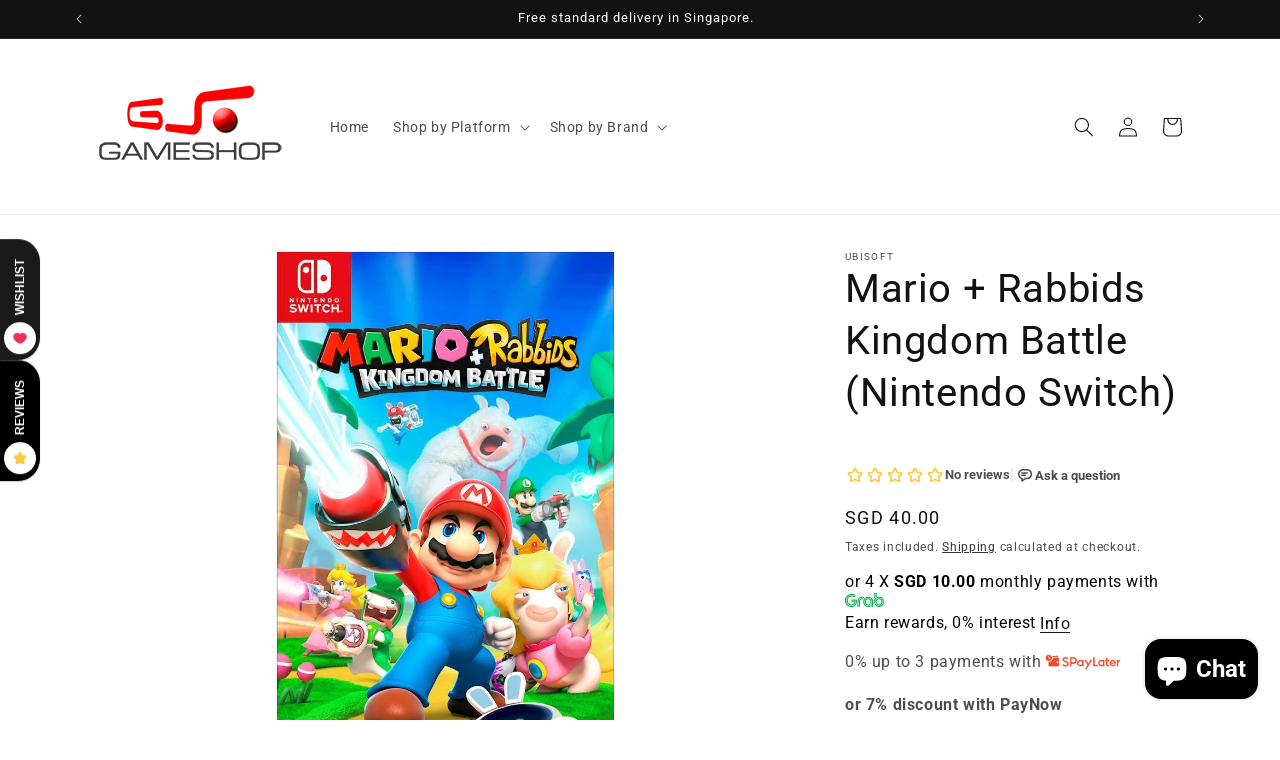

--- FILE ---
content_type: application/javascript; charset=utf-8
request_url: https://searchanise-ef84.kxcdn.com/preload_data.4V4z2v2v4Y.js
body_size: 9437
content:
window.Searchanise.preloadedSuggestions=['nintendo switch 2','nintendo switch games','ps5 game','ps5 controller','nintendo switch','ps5 console','ps5 games','playstation 5 console','nintendo switch controller','xbox controller','nintendo switch 2 games','steam deck','next level racing','racing wheel','xbox console','sim racing','logitech rs','switch games','ps4 controller','playstation portal','one piece','steering wheel','xbox series x','ps5 pro','moza racing','ps4 games','ps portal','xbox series x|s','rog ally','nintendo switch lite','pokemon cards','playstation controller','switch lite','next level','nintendo game','gaming keyboard','dual sense','moza r3','call of duty','ghost of yotei','rog ally x','gift card','final fantasy','racing sim','nintendo switch joy-con','gaming mouse','resident evil','thrust master','moza r5','racing seat','nintendo switch oled','ghost of','ps4 console','dualsense edge','ps5 asia','controller ps5','gaming headset','god of war','ps5 headset','switch controller','ps5 30th','ps 5 controller','ps5 accessories','nintendo switch oled console','nintendo switch game','nintendo games','racing simulator','game pass','playstation 5 games','ea fc 26','switch 2 games','steam gift card','nintendo switch 2 console','logitech steering','x box','demon slayer','the last of us','dualsense wireless controller','mechanical keyboard','nintendo switch console','playstation 5 pro','logitech g923','wireless keyboard','ps5 slim','sim rig','logitech mouse','ps 5 games','legion go','it takes two','game handheld','switch 2 case','flight simulator','silent hill f','lenovo legion go','logitech g29','switch console','nintendo joy-con','fanatec wheels','xbox wireless controller','death stranding','ps 5 pro','legion go s','sd card','joy con','razer gold','playseat trophy','switch oled','steam deck oled','story of seasons','ps5 disc','playstation 4 console','playseat sensation pro','ps5 pro console','thrustmaster pedal','pro controller','rs pedal','turtle beach','ps4 game','silent hill','logitech rs50','8bitdo ultimate 2','assassin\'s creed','ps5 headphones','playstation plus','meta ray ban','two point','pokemon legend','ps5 wheel','playstation 5 dualsense wireless controller','wwe 2k25','flight stick','nintendo oled','fantasy life','pokemon card','just dance','racing cockpit','switch case','playstation 4 controller','nintendo switch sports','street fighter 6','ssd for ps5','nintendo switch lite games','pokémon za','xbox series s','ps vita','nintendo eshop','elden ring','playstation 5 controller','hollow knight','spider man','wheel base','razer v3 pro','playstation card','animal crossing','moza r12','race wheel','ps portable','mortal kombat','xbox game pass','mouse pad','monster hunter','xbox battery','meta quest 3','playseat challenge','meta quest','hogwarts legacy','nintendo lite','switch 2 pro controller','nba 2k26','play seat','rs wheel','steam wallet','street fighter','asus rog','final fantasy vii','ps5 cover','ray ban','nintendo switch two','nintendo joy cons','xbox game pass ultimate','split fiction','wireless gaming keyboard','wheel stand','switch game','hyper x','logitech pedal','pc wireless controller','black myth wukong','astro a50','ps5 drive','the legend of zelda','death stranding 2','gran turismo','lenovo legion','switch 2 game','astro bot','nintendo switch asia','one piece card','disc drive','ea fc','nintendo card','game console','8bitdo ultimate 2 wireless controller','microsd express','stellar blade','game card','asus rog ally','ps5 portal','xbox one','nintendo controller','ps5 control','thrustmaster base','next level racing seat','dragon ball','force feedback','controller playstation','playstation games','meta quest 3s','gaming chairs','ready or not','driving sim','gran turismo 7','playseat f1','plays at','switch dock','moza wheel','wireless mouse','mouse logitech','wireless xbox controller','digimon d-3','pokemon tcg','ps5 head','logitech wheel','xbox gift card','legend of heroes','nintendo stand','playstation vr2','super mario','pokemon games','metal gear','xbox series s console','trust master','switch accessories','tv stand','donkey kong','black myth','harvest moon','rune factory','thrustmaster t598','gaming monitor','dualsense wireless controller chroma','wireless headset','wireless gaming mouse','nintendo switch accessories','nintendo switch usb','playstation move','logitech pro','razer keyboard','dragon quest','micro sd','ps5 ssd','usb c cable','a way out','switch joy-cons','genki energy','street fighter 6 years 1-2 switch 2','nintendo switch 2 pro','switch 2 controller','f1 wheel','star wars','wu kong','playstation portable','steam deck white','controller grip','ring fit','pc game','gear shifter','logitech rs 50','meta glasses','pokemon tradingcard','logitech racing','racing wheels','racing simulator cockpit','xbox headset','little nightmares','grand bazaar','fight stick','ps 4 games','logitech g pro','moza pedal','razer blackshark v3 pro','moza racing r12','gaming chair','ps5 overcooked','f1 steering wheel','playstation network card','ds lite','xbox live gift card','8bitdo keyboard','days gone','gift cards','switch joycon','ps3 game','ps5 charge','playseat evolution','g pro','switch oled console','switch 2 accessories','hori controller','micro usb','xbox card','hard drive','assassin’s creed','racing rig','nintendo fishing','dualsense controller','head ps4','cronos the new dawn','driving ps5','ps5 vr2','thrustmaster t300','switch 2 dock','floor mat','the witcher','dual sense edge','moza r3 xbox','tools up','moza steering wheel','ps5 remote','blackwidow v4','mario kart','nintendo online','ps5 stand','horizon forbidden west','flight sim','grand theft auto','8bitdo ultimate','ps5 cooling','genki attack vector','bobovr s3 pro','ps5 storage','power bank','switch pro','moza gsv2p','how to by','ps card','keyboard switches','the deck','clair obscur expedition 33','video games console','next level mat','modern warfare','racing chair','nintendo eshop card','moving out','puzzle nintendo','switch 2 japan','joy con 2','switch button','ys switch','ps5 edge','little nightmare','sim racing wheel','ray ban meta','rog xbox','series x','thrustmaster wheel','razer controller','one piece switch','ps vr','micro sd express','ghost of tsushima','pokemon legends','gaming phone','witcher 3 complete','ea fc 25','ps vr2','game controllers','nintendo accessories','power rangers','razer mouse','switch mario','day to','breath of the wild','red magic','gaming laptop','spider man 2 ps5 game','nintendo disc','tony hawk','playstation console','sd card for switch','ps5 gaming','ps5 dual sense edge','assetto corsa','switch 2 console','kingdom come','limited edition','stream deck','thrustmaster pc','logitech pro wheel','quest 3s','formula one','pulse red','monster hunter wilds','nba 2k26 ps4','thumb grip','ps5 plug','sim race','switch nes','nintendo plug','mario maker','switch controller grip','game mart','sword art','attack on titan','moza r21','pc case','table clamp','game night','pokemon trading card game','nintendo switch 2 controller','the sims','off road','last of us','3d headset','ps5 charging','switch 2 grip','f1 game','track racing','nintendo switch battery','mx master 4','sim racing seat','xbox x','inferno x','red bull playseat','final fantasy tactics','xbox ally x','plate up','gaming wheel','ps elite','xbox rog ally x','in the sky','pico motion tracker','razer wireless headset','steelseries headset','play date','ps4 ea sports','monitor stand','dualsense wireless','persona 3 reload','nintendo sport','thrustmaster t300rs','pokémon switch 2','moza r9','nintendo switch 2 pro controller','battle net','v3 pro','hori alpha','disc edition','pokémon switch','nintendo switch case','direct drive','xenoblade chronicles','tales of','usb c','kill switch','ps4 a way out','mario kart 8','ps5 portable','playstation 5 consol','pokemon go plus','nintendo switch 2 joy-con 2 charging grip','nba 2k25','arcade stick','razer basilisk v3','ps5 disc console','ps remote','razer basilisk','street fighter 6 years 1-2','mini pc','ally x','ninja gaiden','dynasty warrior','forza horizon','sony playstation','next level racing f gt','football manager','dynasty warriors','moza pedals','call of duty black ops 6','screen protector for nintendo switch 2','shin chan','ps5 controllers','in the road','suikoden i & ii hd remaster gate rune and dunan unification wars','playseat sensation','mario kart world','genki case','wired controller','xbox elite','head set','car racing','ps5 power','razer usb','switch pro 2 controller','switch sport','switch lite games','steam de','overcooked switch','thrustmaster stick','playstation network','yakuza kiwami','trade in','razer raiju','among us','genki shadowcast','logitech sim','nba 2k26 ps5','usb hub','assassins creed shadows','nintendo case','pokemon game','ps5 console disc','club sport','gear shift','go plus','rs50 pedals','playstation accessories','play station watch','display gaming','razer viper v3 pro','assassin‘s creed','trails in the sky','kingdom come deliverance','xbox ally','fifa 26 ps5','moza rs','nintendo switch oled controller','switch zelda','in zone','magic the','rs50 pedal','ori collection','taiko no tatsujin','ps5 call of duty','pokemon z-a','logitech ra','booster box','ps5 dualsense','ps5 case','overcooked nintendo','racing wheel bundle','playstation 5 face','t gt','xbox controller power a','controller xbox','ssd ps5','ps5 cool','dark souls','nintendo switch 2 asia','playstation store','cyberpunk switch','alan wake','steam card','x series','cockpit simulator','thrust master pedal','logitech g pro racing','pico ultra','tv monitor','ps5 playstation','playstation gift','switch 1 games','zelda amiibo','metal gear solid','super mario party','demon slayer kimetsu no yaiba the hinokami chronicles 2','shin megami tensei','rudder pedals','joystick module','xbox core','mi box','fight night','thrustmaster t150','fanatec gt dd','dead redemption','playstation 5 accessories','m edition','ghost of tsushima director\'s cut','star wars outlaws','screen protector switch lite','keychron mouse','pro controller 2','racing stand','high on life','ultimate 2 wireless','psp game','switch cover','razer blackshark v2 pro','xbox s','pc game pass','car game set','story of season','nintendo switch pro controller','30th anniversary','ps5 edition','sound card','controller charger','king fighters xv','memory card','moza bundle','minecraft dungeons','fanatec pedals','arctis nova 7','ps5 bundle','racing cockpits','ps5 earbuds','grip case','pulse elite wireless','ps5 fat','need for speed','thrustmaster pedals','ps5 fifa','ps5 pro disc drive','mario party','ps5 digital','razer kishi','playseat tv','deluxe edition','logitech headset','thrustmaster t-gt ii racing wheel','oled console','xbox x/s','moza shifter','truck simulator','pokemon shield','nintendo switch console 2','pokémon pack','moza ks pro','final fantasy tactic','guilty gear','the world ends with you','vr ps5','arctis pro wireless','wireless gaming headset','racing wheel ps5','playstation 5 console disc drive edition','genki energy pack','sports nintendo','asus rog mouse','switch gift cards','rog xbox ally x','skull & co skull & co','play station 5','playstation 5 pro bundle','space marine','my play','thrust master wheel','elgato wave dx','ps5 wireless headset','ps5 wireless','atelier ryza','pin card','super smash bros','mouse dock pro','king or fighters','western digital','switch oled accessories','xbox wheel','sim racing stand','arcade ps5','m 2 ssd','joy-con 2 charging grip','air combat','razer microphone','next level racing gt','switch controllers','nintendo consoles','moza clutch pedal','hori racing wheel','gs pedals','logitech rs racing','football nintendo','thrustmaster gt 11','ssd nvme','red dead','racing mat','keys factory','ps5 black','razer naga','8bitdo ultimate 2 controller','playseat logitech','logitech keyboard','8bitdo ultimate bluetooth','razer barracuda','star rail','moza r','pokemon mega','farming simulator','max controller','metaquest 3s','basilisk v3 pro','ray-ban meta','nintendo fish','ultimate 2 controller','nintendo switch 2 game two','docking station','3 years game','meta quest 2','8bitdo pro 3','radiant tale','playstation console asia','house flipper','sony dualsense edge wireless controller for playstation 5','nintendo spli','ps5 fan','stream deck neo','xbox one controller','razer firefly','8bitdo usb','pico motion','hori split pad','switch 2 joy con','logitech g pro wheel','switch 2 travel case','switch bag','r5 bundle','x men','nba 2k18','tomb raider','play station 5 console','logitech mix','elgato facecam 4k webcam','switch 2 battery','octopath traveler','nintendo switch 2 local','ai glasses','vr headset','rs pedals','pulse 3d','race simulator','sim racing cockpit','motion sensor','ps5 camera','desk mat','nintendo ac adapter','seat logitec','g rs','ps5 controller with','quest air','nintendo console','gt seat add on','f1 seat','xbox rog','fast furious nintendo','express memory card','logitech g racing pedals','ps 5 memory','pokemon booster','mafia the old country','logitech pri','super smash','gaming desktop pc','path of','playseat challenge x','switch 2 adapter','digital download','corsair virtuoso pro','need for','ps5 cable','headsets for playstation','assassins creed','gt wheel','thrustmaster shifter','keyboard cable','hori fighting stick mini','far cry 6','ps vita\'s','logitech ped','razer wireless mouse','sony pulse','hell is us','blackshark v3','keychron max','counter strike','cooking mama','ps plus','moza racin r5','razer v2 pro','resident evil 3','nintendo switch 2 case','ps5 collection','fighting stick','nintendo game cart','ps4 dualshock 4 wireless controller','formula instinct','gt pro','playseat trophy gearshift','ps5 slim disc drive','playstation 5 slim digital','moza es','wolverine v2 pro','nintendo remote','video cable','legends z a','go pro','vr games','wi kong','8bitdo pro','ps5 disc edition','memory stick','8bitdo retro 108','power ranger','touch and go','thrustmaster wheel base','moza wheelbase','next level racing flight','switch lite case','switch lite stand','ks wheel','galactic purple','logitech g502','dragon age','marvel ps5','razer wired','hori card case','logitech yeti','playstation 5 slim console digital edition 30th anniversary limited edition','touch n go','nintendo switch 2 adapter','casing for nintendo switch','tears of the','hori aloha','ps4 corsair','ps5 plate','turtle battle','ps games','mafia the','moza brake','nintendo switch oked','switch lite console','gta5 for','vita game','sony dualsense','like a dragon','thrustmaster sol','sol r2','ps5 controller asia','nintendo switch animal crossing new horizons','ava base','re ment','play set','playstation led','fan ps5','cooling fan','la noire','portal remote player','hdmi cable','nintendo pro controller','razer blackshark','pin pin','z1 extreme','logitech g920','until dawn','x series x','playstation 5 digital','corsair mouse','new ps5 games','nintendo digital','unicorn overlord','game build','game limited edition','game collector edition','final fantasy xvi','paper mario','moza gear','ps5 dobe','games uses','razer huntsman','razer headset','game card case','fitness boxing','mario nintendo switch','pokemon snap','dualsense black','vanguard ps5','game boy','thrustmaster sf1000','series s','pico 4 ultra','slay the','fire emblem','bet blade x','nintendo switch 1 controller','elden ring shadow of erdtree','xbox consoles','playseat mat','g502 x plus','three kingdoms','pulse explore','dynasty warriors origin','razer deathadder','gears of war','nintendo switch 2 dock','playseat instinct','thrustmaster ferrari 488 gt3 wheel','thrustmaster steering wheel','gaming racing','playstation 5 dualsense wireless controller 30th anniversary limited edition','sandisk ultra','dead cells','house of dead','stream deck mini','co op game','heroes of might','sandisk 1tb','next level racing full set','thrustmaster tm wheel add-on','rog l','first berserker khazan','razer viper','ps5 peo','premium edition','gold edition','joy-con pastel','switch flex','nintendo ds','charging grip','playstation pro','playseat rig','quick release','all button','moza clutch','steering ps5','shock blue','x real','ps5 consoles','the hundred line','moza e racing wheel','hf8 pro','games for playstation 5','football games','pa portal','direct drive wheel','ps5 dynasty warriors origins','on epiece','tekken 8 edition','switch 2 genki','dualsense midnight black','8bitdo ultimate 2c','yakuza p','sam & max','resident evil 9','hitman deluxe','g pro superlight','moza cs pro','monster hunter wild','logitec shifter','win wing','hades ii','detective pikachu','razer blackshark v2 pro headset','wireless g pro x 2 lightspeed','pulse elite','superlight 2c','razer wrist','fifa ps4','sniper elite','rs clutch','ps gift','football manager 26','headset for ps5','moza lite','f 1 simulator','8bitdo mecha break','digital game','mhg flightstick','streets of rage','trees of rage','red faction','fantasy life i','fighting stick switch','just dance 2026','age of calamity','razer seiren','logitech superlight 2c','playstation 5 dualsense wireless controller sterling','quest 2 dock','quest 2 do','nintendo switch cable','control\'s edition','swee lee','razer zenless','ps5 game digital','my play watch','g502 wired','xbox sgd card','xbox us card','xbox usa','xbox usa card','arcade gun','racer revenge','gran turismo ps5','the last of us 2','last of 2','trails in the sky 1st chapter nintendo switch','ddr mini','mini link','genki dual','r4 deck','card tcg','xbox us','xbox card us','play seat amg','asus xbox','mega dream ex','left dead','left 4 dead','the legend of','apex pro tkl','horipad dragon quest','pac-man world','gt lite','finger glid','razer speaker','nintendo switch accessory','switch oles','pokemon friend','belkin switch 2 case','razer cobra','dual send','retro games','sandisk microsd','next level racing f gt lite','ps5 co sole','call of duty ps4','carnival games','double dragon','burnout paradise','genshin impact','thrustmaster handbrake','thrustmaster gears','ac adap','including valorant','valorant champion','need for speed payback','nintendo switch console oled','ps5 pink controller','pink controller','vr headsets','final fantasy rebirth','k70 core','thrustmaster tmx force feedback','t300 rs gt','ts-xw t-gt t300 tx and ts-pc','digimon d-3 detect & discover 25th color','batman arkham','call of duty 7','moza gear shifter','rog wireless keystroke','rog wireless','ps5 ca','mario was arty','nintendo switch joycon','pendulum digimon','house of the','razer phantom','genki travel','super bomberman','an thor','second hand','mega brave','dobe playstation','nintendo switch lite flip cover','sony disc drive slim for playstation 5','logitech gear','logitech stick','jump force','next level racing f-gt','puzzle fighter','red dead switch 2','taxi life','mario party superstars','headphones razer','games ps5','ps5 pro open box','thrustmaster t128 xbox','8bit do','ps4 controllers','kill la kill','quest 3 controller','project motor racing','onexplayer x1 pro','jou con','dead or alive 4','elgato capture card','ps5 pink','two points','shooting mechanics','harry potter','nova elite','river city saga','genki aegis shield','playstation vita','bobo vr','on zone','corsair k70 core se rgb mechanical wired gaming keyboard cherry blossom','dark cherry blossom','fatal frame','ps5 simulator','8bitdo ultimate 2 bluetooth','league football','ps5 fifa 26','gear shifte','thrustmaster tx','legend of zelda','ps5 digimon','playstation accessory','genki power bank','romance three kingdoms remake','rog phone','playstation 4 control','thrustmaster flight','facial interface','mx keys','sony f','iine charging grip','hasbro game night','farming simulator ps5','voucher code','honey comb','meta ray-ban','assassins creed nintendo','world of warcraft','capcom fighting','spider man 2','logitech clutch','turtle beach victrix pro','that time i got reincarnated as a slime isekai chronicles','phone rog','razer nommo','chroma teal','call of the mountain','under sackboy','8bitdo retro','razer ps5','avatar ps5','call off duty','blizzard games','rog ally xbox','playstation icon','xbox controller razer wolverine','razer card','sparco mod','full metal','nintendo 3ds','xbox stick','spooky nintendo','rs50 system','logitech 3d','logitech g903','ssd for playstation','rayman legends','arcade spirits','pokemon legends z-a','outer worlds','ghost ps5','kraken v4','advanced wars','dualsense white','the last of us remastered','dualsense japan white','controller switch 2','bluetooth controller switch 2','huntsman v3 pro mini','joystick nintendo switch','nintendo switch split pad','viper v3 pro','pico vr','eye tracking','honeycomb bravo','gun controller','sony x','minecraft dungeon','thrustmaster t98 ferrari 296 gtb','switch butt-kicking','switch casing','rift bound','metroid prime','stellar crown','samurai shodown','hello kitty island adventure','ps5 slim disc','logitech mx master','switch 2 joy cons','switch 2 anti glare','lego party','thrustmaster 3 pedals','ultra street fighter','ultra street fighter iv','pokemon z a','playstatio card','formula cockpit','playstation 5 dualsense wireless controller white','fifa manager','skull & co','split pad','switch joypad','moza ks','moza sk','no mans sky','no mans','no mana sky','anti glare','mobile legends','digimon story','gt lite pro','legio go','x|s and xbox one','fighting s','pan gigantic','rs wheel hun','ghost yotei','r3 bundle moza','pokeball plus','black ops 7','thrustmaster t128','next level gt racer','stick module','lap desk','stream dec','next level racing mat','nintendo shop','sherlock holmes','your toy','pokemon z','baba is','logitech challenge','genki force field 2','limited edition ps5 controller','god of war controller','doom controller','razer blackwidow','cooking kitchen','street fighter nintendo','capcom nintendo','30th anniversary limited','cashback bonus','microphone arm','switch 2 pokemon','thrustmaster t248','logitech panel','playseat screen','keyboard stand','next level racing floor mat','seam deck','t-gt ii','chroma pearl','portal remote','the bazaar','g923 xbox','tales of arise','bobovr m3 pro','8bitdo retro mechanical keyboard','ps5 monster hunter','xbox controller razer','hori mario kart racing wheel pro deluxe','sim stand','keychron q6 he qmk wireless custom keyboard','fantasy life i the girl who steals time','ps4 motion sensor','logitech wheel hub','fsr2 formula','mario nintendo switch 2','trainer box','street fighter 6 years 1-2 fighters edition','ps2 game','red bull racing','playstation edge controller','playseat red bull','corsair hs80 wireless','playseat mat xl','hogwarts legacy switch 2','plays ear','minecraft legends','a wonderful life','infinite wealth','ghost of your','pokemon pikachu nintendo switch','touch and go pin','ps5 collector','nintendo switch gen','nintendo switch gen 1','one piece ps5','playseat intelligence','fast & furious','super party nintendo','car seats','kraken kitty v3 pro','ps4 fifa','8bitdo ultimate 2 wireless','hyperx cloud','pokemon go','mini evo','playstation slim console japan','jujutsu kaisen','mx mechanical','logitech rs pedal','playstation 5 pro disc','next level racing gt elite','the crew','logitech g edition','meta 3s head strap','meta quest 3s headset','dd pro','ultimate alliance','playseat formula intelligence','playseat floor mat xl','r3 moza','mo za r9','no man’s sky','ks steering','play station 4','vision of mana','digital edition','game stop','corsair virtuoso','corsair void','logitech g rs50 drive drive','logitech g rs track wheel','logitech g rs clutch','xbox live','sony dualsense 5 wireless controller','playstation 5 console asia','onexplayer onexplayer','switch cyberpunk','one x players','thrustmaster f1','nintendo switch oled warranty','deck oled','nintendo keyboard','resident evil village gold edition','logitech rsh','bluetooth speaker','sony earbuds','viper pro','8bit keyboard','xbox charging','x elite','playstation 5 console covers','playstation 5 covers','wuchang fallen feathers','kids game','hori usb camera','h pattern shifter','h pattern','crp2 pedals','fc switch','star wars outlaws 2','fanatec gran','next level racing seats','hori rap','hori arcade','hori nolva','crysis remastered','pokemon sword shield','street fighter 30th anniversary','switch lite coral','dance dance','rgb mousepad','internal hard drive','pokémon violet','next level racing folding','asus mouse','black widow','story of seasons grand','ea sports','ps5 cover set','ps5 dualsense edge','moza flight','racing games switch 2','premium acc','razer steam control','razer steam','moza ab9 ffb base','switch micro sd card','street fighter 5','stick for x','tomtoc switch lite','switch 2 pro control','special editions','elgato stream deck scissor keys','joy consoles','barracuda x','of azure 2','dead space','age of empire','blackshark v2','deathstalker v2','ps5 console dual control','boom arm','playseat shifter pro','headphone amplifier','nvme internal','xbox series console','sim magic','retro 87 keyboard','mafia old country','pga tour','nintendo 2 yakuza','dualsense charging station','rog delta','snack world','3d printer','keychron c3','no a r3','fishing switch','razer viper v3 hyperspeed','cosmic red','dualsense wireless controller white','demon hunter','switch game software','8bitdo sn30','ps5 vita','split pad pro','nba nintendo','basilisk v3 x hyperspeed','contact no','play sear','sd express','v buck','monitor light','claw a','logitech mx ergo s advanced','logitech wireless','no man sky','nintendo lite case','microsd express card','corsair k70','ps5 disc drive','moz r5','playseat formula instinct','black and white','quest 2 controller','game pass ultimate','moza brake pedals','sony playstation vr2','story of','space invader','keychron m6','wild hunt','carrying case for meta quest','nintendo switch gameshop','nintendo switch gta','nintendo switch fifa','nyko ps4','rog scabbard','8bitdo xbox','elgato prompter','iine cooling fan for ps5','v2 max','final fantasy viii remastered','square enix switch','games console','ps4 or 5 games','race line','pubg up','legend arceus','super mario odyssey','the last of us part 1','playstation 5 portable','switch bug','playseat formula','simulators cockpit','logitech g pro x 60 lightspeed wireless tactile switch gaming keyboard','extend warranty','moza xbox','xuan yuan sword','8bitdo mouse','gundam seed','nintendo switch animal crossing new','playstation credit','logitech g92','extended warranty','gear stick','legend of legacy','hori horipad','razer black shark v2 pro','demon slay','ps4 wwe 2k24','gatz cooling fan','zumba burn','genki attack','wu chang','wild hearts','pokemon scarlet','taxi chaos','aerial life','nintendo switch cases','microsoft office','backbone one','razer viper v3','ace attorney','moza racing r9','ps5 hdmi','car set','razer kraken','moza racing bundle','ea sports fc 25 ps5/asia','ps5 disk','meta headliner','gt add-on','tomtoc lite','nintendo pro','micro sd card reader','uncharted the lost legacy','ps5 ea sports','nintendo switch 2 card','spider man controller','sound card adapter','in-game credits','next level racing motion','hunt down','gal gun','dark descent','dead rising','es wheel','iine bag','stick shift','edge controller','8bitdo retro wireless mechanical keyboard for windows and android','8bitdo retro 18 mechanical numpad','steam wallet card','switch 2 charging stand','final fantasy vii rebirth','pro evolution','party of legends','crash team rumble','logitech g astro','switch joy-con','igs classic','mass effect','alone in the dark','mario bro','hand held','switch game music','def jam','mario kart switch','nintendo switch controller strap','nintendo memory cards','ngs unbound','cold war','cs elite','thrustmaster ferrari','xbox gift','online membership','hyper x cloud 3','logitech g733','world war z','playstation 5 stand','dualsense edge black','mario deluxe','capture card','tomb raider 1-3 remastered ps4','black ops 6','oculus quest 3','horizon forbidden','8bitdo wired','play zone','dark siders','fast fusion','detroit become human','nintendo switch2','thrustmaster quick release adapter','ps5 cooler','thrustmaster adapter','clair obscur','hatsune miku','xbox wired','flash drive','playseat tv stand triple','hori wired horipad dragon quest','asus miku gaming mouse','r3 bundle','hori apex','ferrari steering wheel','track racer','mario world','hello neighbour','game boy advance','thrustmaster 488 gt3','playstation portal remote player','gta ps4','into the dead','elgato facecam','kishi v3','life vertical','bravely default','oculus quest','switch 2 steering wheel','express delivery','nintendo with','corsair k70 pro mini','moza mbooster pedal set','big brain academy brain vs brain','go pro 13','home thrustmaster','thrustmaster t818','xbox paddles','mario hat','tv mount','moza crp','moza crp2','logitech g435','pico 4 vr','usb extended','play station console cover','playstation 5 case','iron man','dead cell','razer top up','attack vector','formula lite pro','nintendo switch dock set','adapter plate','kishi v3 pro','hitman world','nintendo switch/japan','wii games','g29 driving','iine switch 2','10 in 1 accessories set for playstation portal','dualsense charge','k2 he','ps console','sonic x shadow','xbox sar','hd camera','river city','fishing star world tour','mx master 3s','big brain academy','challenge x','free stand','power play','winter sports'];